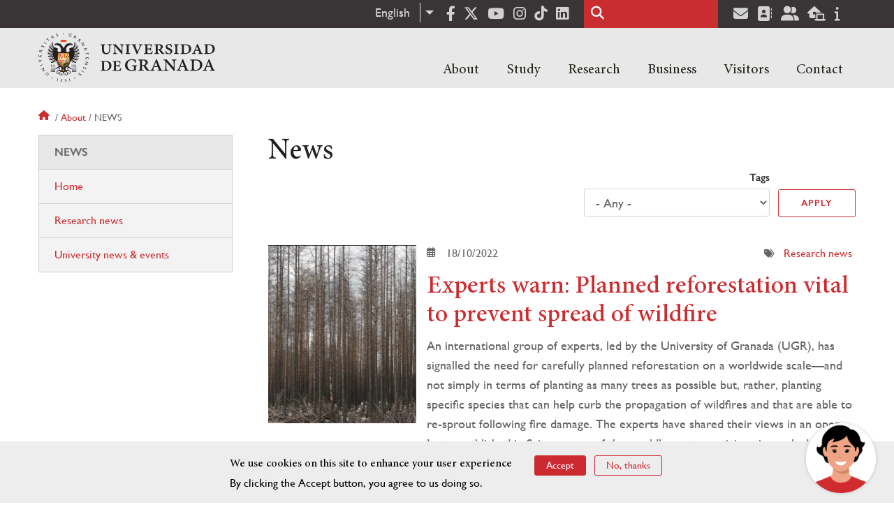

--- FILE ---
content_type: text/html; charset=UTF-8
request_url: https://www.ugr.es/en/about/news/?field_new_tags_target_id=All&page=8
body_size: 15034
content:
<!DOCTYPE html>
<html lang="en" dir="ltr" prefix="content: http://purl.org/rss/1.0/modules/content/  dc: http://purl.org/dc/terms/  foaf: http://xmlns.com/foaf/0.1/  og: http://ogp.me/ns#  rdfs: http://www.w3.org/2000/01/rdf-schema#  schema: http://schema.org/  sioc: http://rdfs.org/sioc/ns#  sioct: http://rdfs.org/sioc/types#  skos: http://www.w3.org/2004/02/skos/core#  xsd: http://www.w3.org/2001/XMLSchema# " class="no-grid">
  <head>
    <meta charset="utf-8" />
<script async src="https://www.googletagmanager.com/gtag/js?id=UA-4060598-1"></script>
<script>window.dataLayer = window.dataLayer || [];function gtag(){dataLayer.push(arguments)};gtag("js", new Date());gtag("set", "developer_id.dMDhkMT", true);gtag("config", "UA-4060598-1", {"groups":"default","anonymize_ip":true,"page_placeholder":"PLACEHOLDER_page_path","allow_ad_personalization_signals":false});gtag("config", "G-1VP321ZLLY", {"groups":"default","page_placeholder":"PLACEHOLDER_page_location","allow_ad_personalization_signals":false});</script>
<script>var _paq = _paq || [];(function(){var u=(("https:" == document.location.protocol) ? "https://analiticasweb.ugr.es/" : "http://analiticasweb.ugr.es/");_paq.push(["setSiteId", "5"]);_paq.push(["setTrackerUrl", u+"matomo.php"]);_paq.push(["setDoNotTrack", 1]);if (!window.matomo_search_results_active) {_paq.push(["trackPageView"]);}_paq.push(["setIgnoreClasses", ["no-tracking","colorbox"]]);_paq.push(["enableLinkTracking"]);var d=document,g=d.createElement("script"),s=d.getElementsByTagName("script")[0];g.type="text/javascript";g.defer=true;g.async=true;g.src=u+"matomo.js";s.parentNode.insertBefore(g,s);})();</script>
<meta name="geo.region" content="ES" />
<meta name="geo.placename" content="Granada, España" />
<meta property="og:site_name" content="Universidad de Granada" />
<meta http-equiv="content-language" content="es" />
<link rel="canonical" href="http://www.ugr.es/en/about/news" />
<meta property="og:type" content="website" />
<meta name="description" content="Fundada en 1531, institución de carácter docente e investigador. Con más de 54000 estudiantes, es primer destino Erasmus y está en posiciones destacadas en rankings como Shanghai" />
<meta property="og:url" content="https://www.ugr.es/en/about/news" />
<meta property="og:title" content="Noticias | Universidad de Granada" />
<meta property="og:image" content="https://www.ugr.es/en/themes/custom/ugr/screenshot.png" />
<meta property="og:image:width" content="400px" />
<meta property="og:image:height" content="400px" />
<meta property="og:image:alt" content="Logo Universidad de Granada (UGR)" />
<meta name="Generator" content="Drupal 8 (https://www.drupal.org)" />
<meta name="MobileOptimized" content="width" />
<meta name="HandheldFriendly" content="true" />
<meta name="viewport" content="width=device-width, initial-scale=1.0" />
<script>window.euCookieComplianceLoadScripts = function(category) {var scriptTag = document.createElement("script");scriptTag.src = "https:\/\/www.google-analytics.com\/analytics.js";document.body.appendChild(scriptTag);}</script>
<style>div#sliding-popup, div#sliding-popup .eu-cookie-withdraw-banner, .eu-cookie-withdraw-tab {background: #BABABA} div#sliding-popup.eu-cookie-withdraw-wrapper { background: transparent; } #sliding-popup h1, #sliding-popup h2, #sliding-popup h3, #sliding-popup p, #sliding-popup label, #sliding-popup div, .eu-cookie-compliance-more-button, .eu-cookie-compliance-secondary-button, .eu-cookie-withdraw-tab { color: #000000;} .eu-cookie-withdraw-tab { border-color: #000000;}</style>
<link rel="shortcut icon" href="/themes/custom/ugr/favicon.ico" type="image/vnd.microsoft.icon" />
<script>window.a2a_config=window.a2a_config||{};a2a_config.callbacks=[];a2a_config.overlays=[];a2a_config.templates={};</script>

    <title>Noticias | Universidad de Granada</title>
    <link rel="stylesheet" media="all" href="/sites/default/files/css/css_2BvQTYfQffFmuBrtS6ELHOqxjRnEnROhlHgYXo182s8.css" />
<link rel="stylesheet" media="all" href="/sites/default/files/css/css_hGxCVkX2vG8y_6l2Eg7OSEi-6mhc7wYeLfS-LzFG_kU.css" />

    <script type="application/json" data-drupal-selector="drupal-settings-json">{"path":{"baseUrl":"\/","scriptPath":null,"pathPrefix":"en\/","currentPath":"universidad\/noticias","currentPathIsAdmin":false,"isFront":false,"currentLanguage":"en","currentQuery":{"field_new_tags_target_id":"All","page":"8"}},"pluralDelimiter":"\u0003","suppressDeprecationErrors":true,"ajaxPageState":{"libraries":"addtoany\/addtoany,classy\/base,classy\/messages,classy\/node,core\/drupal.dropbutton,core\/html5shiv,core\/normalize,core\/picturefill,da_vinci\/global-css,da_vinci\/global-js,dropdown_language\/dropdown-language-selector,espacios\/espacios,eu_cookie_compliance\/eu_cookie_compliance_default,google_analytics\/google_analytics,matomo\/matomo,obfuscate_email\/default,social_media_links\/fontawesome.component,social_media_links\/social_media_links.theme,system\/base,ugr\/global-css,ugr\/global-js,ugr_ckeditor_liststyle\/ugr_ckeditor_list,views\/views.ajax,views\/views.module","theme":"ugr","theme_token":null},"ajaxTrustedUrl":{"\/en\/about\/news":true,"\/en\/search\/node":true},"google_analytics":{"account":{},"trackOutbound":true,"trackMailto":true,"trackTel":true,"trackDownload":true,"trackDownloadExtensions":"7z|aac|arc|arj|asf|asx|avi|bin|csv|doc(x|m)?|dot(x|m)?|exe|flv|gif|gz|gzip|hqx|jar|jpe?g|js|mp(2|3|4|e?g)|mov(ie)?|msi|msp|pdf|phps|png|ppt(x|m)?|pot(x|m)?|pps(x|m)?|ppam|sld(x|m)?|thmx|qtm?|ra(m|r)?|sea|sit|tar|tgz|torrent|txt|wav|wma|wmv|wpd|xls(x|m|b)?|xlt(x|m)|xlam|xml|z|zip"},"matomo":{"disableCookies":false,"trackMailto":true},"views":{"ajax_path":"\/en\/views\/ajax","ajaxViews":{"views_dom_id:3873e0444849b9d9f6b8609db86468f77d586ae13886a1a91d16eb36a4e7c56d":{"view_name":"noticias","view_display_id":"page_1","view_args":"","view_path":"\/universidad\/noticias","view_base_path":"universidad\/noticias","view_dom_id":"3873e0444849b9d9f6b8609db86468f77d586ae13886a1a91d16eb36a4e7c56d","pager_element":0}}},"field_group":{"html_element":{"mode":"teaser","context":"view","settings":{"element":"div","show_label":false,"label_element":"h3","attributes":"","effect":"none","speed":"fast","id":"","classes":"image_left"}}},"eu_cookie_compliance":{"cookie_policy_version":"1.0.0","popup_enabled":true,"popup_agreed_enabled":false,"popup_hide_agreed":false,"popup_clicking_confirmation":false,"popup_scrolling_confirmation":false,"popup_html_info":"\u003Cdiv role=\u0022alertdialog\u0022 aria-labelledby=\u0022popup-text\u0022  class=\u0022eu-cookie-compliance-banner eu-cookie-compliance-banner-info eu-cookie-compliance-banner--opt-in\u0022\u003E\n  \u003Cdiv class=\u0022popup-content info eu-cookie-compliance-content\u0022\u003E\n    \u003Cdiv id=\u0022popup-text\u0022 class=\u0022eu-cookie-compliance-message\u0022\u003E\n      \u003Ch2\u003EWe use cookies on this site to enhance your user experience\u003C\/h2\u003E\n\u003Cp\u003EBy clicking the Accept button, you agree to us doing so.\u003C\/p\u003E\n\n          \u003C\/div\u003E\n\n    \n    \u003Cdiv id=\u0022popup-buttons\u0022 class=\u0022eu-cookie-compliance-buttons\u0022\u003E\n      \u003Cbutton type=\u0022button\u0022 class=\u0022agree-button eu-cookie-compliance-secondary-button\u0022\u003EAccept\u003C\/button\u003E\n              \u003Cbutton type=\u0022button\u0022 class=\u0022decline-button eu-cookie-compliance-default-button\u0022\u003ENo, thanks\u003C\/button\u003E\n          \u003C\/div\u003E\n  \u003C\/div\u003E\n\u003C\/div\u003E","use_mobile_message":false,"mobile_popup_html_info":"\u003Cdiv role=\u0022alertdialog\u0022 aria-labelledby=\u0022popup-text\u0022  class=\u0022eu-cookie-compliance-banner eu-cookie-compliance-banner-info eu-cookie-compliance-banner--opt-in\u0022\u003E\n  \u003Cdiv class=\u0022popup-content info eu-cookie-compliance-content\u0022\u003E\n    \u003Cdiv id=\u0022popup-text\u0022 class=\u0022eu-cookie-compliance-message\u0022\u003E\n      \u003Ch2\u003EWe use cookies on this site to enhance your user experience\u003C\/h2\u003E\n\u003Cp\u003EBy tapping the Accept button, you agree to us doing so.\u003C\/p\u003E\n\n          \u003C\/div\u003E\n\n    \n    \u003Cdiv id=\u0022popup-buttons\u0022 class=\u0022eu-cookie-compliance-buttons\u0022\u003E\n      \u003Cbutton type=\u0022button\u0022 class=\u0022agree-button eu-cookie-compliance-secondary-button\u0022\u003EAccept\u003C\/button\u003E\n              \u003Cbutton type=\u0022button\u0022 class=\u0022decline-button eu-cookie-compliance-default-button\u0022\u003ENo, thanks\u003C\/button\u003E\n          \u003C\/div\u003E\n  \u003C\/div\u003E\n\u003C\/div\u003E","mobile_breakpoint":768,"popup_html_agreed":false,"popup_use_bare_css":false,"popup_height":"auto","popup_width":"100%","popup_delay":1000,"popup_link":"\/en","popup_link_new_window":true,"popup_position":false,"fixed_top_position":true,"popup_language":"en","store_consent":false,"better_support_for_screen_readers":false,"cookie_name":"","reload_page":false,"domain":"","domain_all_sites":false,"popup_eu_only_js":false,"cookie_lifetime":100,"cookie_session":0,"set_cookie_session_zero_on_disagree":0,"disagree_do_not_show_popup":false,"method":"opt_in","automatic_cookies_removal":false,"allowed_cookies":"","withdraw_markup":"\u003Cbutton type=\u0022button\u0022 class=\u0022eu-cookie-withdraw-tab\u0022\u003EPrivacy settings\u003C\/button\u003E\n\u003Cdiv role=\u0022alertdialog\u0022 aria-labelledby=\u0022popup-text\u0022 class=\u0022eu-cookie-withdraw-banner\u0022\u003E\n  \u003Cdiv class=\u0022popup-content info eu-cookie-compliance-content\u0022\u003E\n    \u003Cdiv id=\u0022popup-text\u0022 class=\u0022eu-cookie-compliance-message\u0022\u003E\n      \u003Ch2\u003EWe use cookies on this site to enhance your user experience\u003C\/h2\u003E\n\u003Cp\u003EYou have given your consent for us to set cookies.\u003C\/p\u003E\n\n    \u003C\/div\u003E\n    \u003Cdiv id=\u0022popup-buttons\u0022 class=\u0022eu-cookie-compliance-buttons\u0022\u003E\n      \u003Cbutton type=\u0022button\u0022 class=\u0022eu-cookie-withdraw-button\u0022\u003EWithdraw consent\u003C\/button\u003E\n    \u003C\/div\u003E\n  \u003C\/div\u003E\n\u003C\/div\u003E","withdraw_enabled":false,"reload_options":null,"reload_routes_list":"","withdraw_button_on_info_popup":false,"cookie_categories":[],"cookie_categories_details":[],"enable_save_preferences_button":true,"containing_element":"body","settings_tab_enabled":false},"user":{"uid":0,"permissionsHash":"157ea2df7e5b73016a00c0095ecb34fb827b4eecfcdbe8abdc930091b2ed59a0"}}</script>

<!--[if lte IE 8]>
<script src="/sites/default/files/js/js_VtafjXmRvoUgAzqzYTA3Wrjkx9wcWhjP0G4ZnnqRamA.js"></script>
<![endif]-->
<script src="/core/assets/vendor/modernizr/modernizr.min.js?v=3.3.1"></script>
<script src="/sites/default/files/js/js_HylrzKGp2yvc3N_XhkSm-BVzu6WeZNU5wqhn842Ie7k.js"></script>

    <link rel="apple-touch-icon" sizes="180x180" href="/themes/custom/ugr/icon/apple-touch-icon.png">
    <link rel="icon" type="image/png" sizes="32x32" href="/themes/custom/ugr/icon/favicon-32x32.png">
    <link rel="icon" type="image/png" sizes="16x16" href="/themes/custom/ugr/icon/favicon-16x16.png">
    <link rel="manifest" href="/themes/custom/ugr/icon/site.webmanifest">
    <link rel="mask-icon" href="/themes/custom/ugr/icon/safari-pinned-tab.svg" color="#5bbad5">
    <meta name="msapplication-config" content="themes/custom/ugr/icon/browserconfig.xml" />
    <meta name="msapplication-TileColor" content="#ffffff">
    <meta name="theme-color" content="#ffffff">


      <script> !(function(b, o, t) { ((o = b.createElement('script')).src =
  'https://chat.1millionbot.com/app.js'), (o.charset = 'UTF-8'), (o.async
  = !0), (o.onload = function() { $omb.init({ key:
  '62c53a978a2ea8f366347672' }); }), (t = b.getElementsByTagName( 'script'
  )[0]).parentNode.insertBefore(o, t)})(document); </script>

  </head>
  <body class="layout-one-sidebar layout-sidebar-first page-node-noticias path-universidad">
    <a href="#main-content" class="visually-hidden focusable skip-link">
      Skip to main content
    </a>
    
      <div class="dialog-off-canvas-main-canvas" data-off-canvas-main-canvas>
    <div class="layout-container">

  <header role="banner" aria-label="Site header">
          <div class="top-bar">
          <div class="region region-top-bar">
    <div id="block-dropdownlanguage" class="block block-dropdown-language block-dropdown-languagelanguage-interface">
  
    
      <fieldset class="js-form-item form-item js-form-wrapper form-wrapper">
      <legend>
    <span class="fieldset-legend">Switch Language</span>
  </legend>
  <div class="fieldset-wrapper">
              <div class="dropbutton-wrapper"><div class="dropbutton-widget"><ul class="dropdown-language-item dropbutton"><li class="en"><span class="language-link active-language" lang="en" hreflang="en">English</span></li><li class="es"><a href="/universidad/noticias?field_new_tags_target_id=All&amp;page=8" class="language-link" lang="es" hreflang="es">Español</a></li></ul></div></div>
          </div>
</fieldset>

  </div>
<div id="block-socialmedialinks" class="block-social-media-links block block-social-media-links-block">
  
    
      

<ul class="social-media-links--platforms platforms inline horizontal">
      <li>
      <a href="https://www.facebook.com/universidadgranada/"  target="_blank" aria-label="Facebook" title="Facebook" >
        <span class='fab fa-facebook-f fa-2x'></span> Facebook
      </a>
    </li>
      <li>
      <a href="https://www.twitter.com/CanalUGR"  target="_blank" aria-label="Twitter" title="Twitter" >
        <span class='fab fa-x-twitter fa-2x'></span> Twitter
      </a>
    </li>
      <li>
      <a href="https://www.youtube.com/user/UGRmedios"  target="_blank" aria-label="Youtube" title="Youtube" >
        <span class='fab fa-youtube fa-2x'></span> Youtube
      </a>
    </li>
      <li>
      <a href="https://www.instagram.com/canalugr/"  target="_blank" aria-label="Síguenos en instagram" title="Síguenos en instagram" >
        <span class='fab fa-instagram fa-2x'></span> Instagram
      </a>
    </li>
      <li>
      <a href="https://www.tiktok.com/@universidaddegranada"  target="_blank" aria-label="TikTok" title="TikTok" >
        <span class='fab fa-tiktok fa-2x'></span> TikTok
      </a>
    </li>
      <li>
      <a href="https://www.linkedin.com/school/university-of-granada/"  target="_blank" aria-label="LinkedIn" title="LinkedIn" >
        <span class='fab fa-linkedin fa-2x'></span> LinkedIn
      </a>
    </li>
  </ul>

  </div>
<div class="search-block-form block block-search container-inline" data-drupal-selector="search-block-form" id="block-ugr-search" role="search">
  
    
      <form action="/en/search/node" method="get" id="search-block-form" accept-charset="UTF-8">
  <div class="js-form-item form-item js-form-type-search form-type-search js-form-item-keys form-item-keys form-no-label">
      <label for="edit-keys" class="visually-hidden">Search</label>
        <input title="Enter the terms you wish to search for." data-drupal-selector="edit-keys" type="search" id="edit-keys" name="keys" value="" size="15" maxlength="128" class="form-search" />

        </div>
<div data-drupal-selector="edit-actions" class="form-actions js-form-wrapper form-wrapper" id="edit-actions"><input class="search-form__submit button js-form-submit form-submit" data-drupal-selector="edit-submit" type="submit" id="edit-submit" value="Search" />
</div>

</form>

  </div>
<div id="block-socialmedialinks-2" class="block-social-media-links block block-social-media-links-block">
  
    
      

<ul class="social-media-links--platforms platforms inline horizontal">
      <li>
      <a href="https://www.ugr.es/servicios/correo-electronico"  target="_blank" aria-label="Correo institucional" title="Correo institucional" >
        <span class='fa fa-envelope fa-2x'></span> E-Mail - UGR
      </a>
    </li>
      <li>
      <a href="https://directorio.ugr.es"  target="_blank" aria-label="Directorio" title="Directorio" >
        <span class='fa fa-address-book fa-2x'></span> Directorio UGR
      </a>
    </li>
      <li>
      <a href="https://oficinavirtual.ugr.es/ai/"  target="_blank" aria-label="Oficina Virtual / Acceso Identificado" title="Oficina Virtual / Acceso Identificado" >
        <span class='fa fa-user-friends fa-2x'></span> Acceso identificado
      </a>
    </li>
      <li>
      <a href="https://sede.ugr.es/"  target="_blank" aria-label="Sede electrónica" title="Sede electrónica" >
        <span class='fa fa-laptop-house fa-2x'></span> Sede UGR
      </a>
    </li>
      <li>
      <a href="https://www.ugr.es/info"  target="_blank" aria-label="Portal de atención al usuario infoUGR" title="Portal de atención al usuario infoUGR" >
        <span class='fa fa-info fa-2x'></span> Info UGR
      </a>
    </li>
  </ul>

  </div>

  </div>

      </div>
        <div class="site-header">      
                <div class="region region-secondary-menu">
    
<nav role="navigation" aria-labelledby="block-menuprincipalsitio-menu" id="block-menuprincipalsitio" class="block block-menu navigation menu--main-menu---site">
            
  <label class="visually-hidden" id="block-menuprincipalsitio-menu">Menú Principal Sitio</label>
  

        

              <ul class="clearfix menu">
                    <li class="menu-item menu-item--expanded">
        
                <a href="/en"  aria-expanded="false" aria-haspopup="true"  >About</a>
      
                  
              <ul class="menu">
                    <li class="menu-item">
        
                <a href="https://www.ugr.es/en/about/organization/rector" >Organization</a>
      
              </li>
                <li class="menu-item">
        
                <a href="/en/about/history" >History</a>
      
              </li>
                <li class="menu-item">
        
                <a href="/en/about/facts-figures" >Facts & figures</a>
      
              </li>
                <li class="menu-item">
        
                <a href="/en/contact/contact-us/social-media" >Social media</a>
      
              </li>
                <li class="menu-item">
        
                <a href="/en/about/news" >News</a>
      
              </li>
        </ul>
  
              </li>
                <li class="menu-item menu-item--expanded">
        
                <a href="/en"  aria-expanded="false" aria-haspopup="true"  >Study</a>
      
                  
              <ul class="menu">
                    <li class="menu-item">
        
                <a href="https://www.ugr.es/en/study/undergraduate/why-the-ugr" >Undergraduate</a>
      
              </li>
                <li class="menu-item">
        
                <a href="/en/study/masters-degrees" >Master's degrees</a>
      
              </li>
                <li class="menu-item">
        
                <a href="/en/study/doctoral-programmes" >Doctoral programmes</a>
      
              </li>
                <li class="menu-item">
        
                <a href="/en/study/career-support-employment" >Career support</a>
      
              </li>
                <li class="menu-item">
        
                <a href="/en/study/language-courses" >Language courses</a>
      
              </li>
                <li class="menu-item">
        
                <a href="/en/study/mobility-exchange-students" >Mobility and exchange students</a>
      
              </li>
                <li class="menu-item">
        
                <a href="/en/study/short-courses" >Short courses</a>
      
              </li>
                <li class="menu-item">
        
                <a href="/en/study/services" >A-Z of services</a>
      
              </li>
                <li class="menu-item">
        
                <a href="/en/study/living-in-granada" >Accommodation and living in Granada</a>
      
              </li>
        </ul>
  
              </li>
                <li class="menu-item menu-item--expanded">
        
                <a href="/en"  aria-expanded="false" aria-haspopup="true"  >Research</a>
      
                  
              <ul class="menu">
                    <li class="menu-item">
        
                <a href="/en/research/research-at-ugr" >Research at the UGR</a>
      
              </li>
                <li class="menu-item">
        
                <a href="/en/research/knowledge-transfer" >Knowledge Transfer</a>
      
              </li>
                <li class="menu-item">
        
                <a href="/en/research/institutes-and-centres" >Institutes & Centres</a>
      
              </li>
                <li class="menu-item">
        
                <a href="/en/research/impact" >Impact</a>
      
              </li>
                <li class="menu-item">
        
                <a href="/en/research/support-our-research" >Support our research</a>
      
              </li>
        </ul>
  
              </li>
                <li class="menu-item menu-item--expanded">
        
                <a href="/en"  aria-expanded="false" aria-haspopup="true"  >Business</a>
      
                  
              <ul class="menu">
                    <li class="menu-item">
        
                <a href="https://www.ugr.es/en/business/collaborate-with-us" >Collaborate with us</a>
      
              </li>
                <li class="menu-item">
        
                <a href="https://www.ugr.es/en/business/enterprise-innovation" >Enterprise & innovation</a>
      
              </li>
                <li class="menu-item">
        
                <a href="/en/node/13598" >Spin-offs</a>
      
              </li>
        </ul>
  
              </li>
                <li class="menu-item menu-item--expanded">
        
                <a href="/en"  aria-expanded="false" aria-haspopup="true"  >Visitors</a>
      
                  
              <ul class="menu">
                    <li class="menu-item">
        
                <a href="https://www.ugr.es/en/visitors/explore-the-city" >Explore the city</a>
      
              </li>
                <li class="menu-item">
        
                <a href="/en/visitors/events" >Events</a>
      
              </li>
                <li class="menu-item">
        
                <a href="/en/visitors/accommodation" >Accommodation</a>
      
              </li>
        </ul>
  
              </li>
                <li class="menu-item menu-item--expanded">
        
                <a href="/en"  aria-expanded="false" aria-haspopup="true"  >Contact</a>
      
                  
              <ul class="menu">
                    <li class="menu-item">
        
                <a href="/en/contact/contact-us" >Contact Us</a>
      
              </li>
                <li class="menu-item">
        
                <a href="/en/contact/campus-maps" >Campus maps</a>
      
              </li>
                <li class="menu-item">
        
                <a href="/en/contact/search-staff-entities" >Search for staff/entities</a>
      
              </li>
        </ul>
  
              </li>
        </ul>
  


  </nav>

  </div>

              <div class="region region-header">
    <div id="block-subsite-branding" class="clearfix block block-system block-system-branding-block">
  
    
     
    <div class="site-name">
                                    <a href="/en" title="Home" class="site-logo logoSVG">
                    <img src="/themes/custom/ugr/ugr-horizontal-color.svg" alt="Universidad de Granada"/>
                </a> 
                        </div>  

    
    
</div>
<div id="block-dropdownlanguage-3" class="block block-dropdown-language block-dropdown-languagelanguage-interface">
  
    
      <fieldset class="js-form-item form-item js-form-wrapper form-wrapper">
      <legend>
    <span class="fieldset-legend">Switch Language</span>
  </legend>
  <div class="fieldset-wrapper">
              <div class="dropbutton-wrapper"><div class="dropbutton-widget"><ul class="dropdown-language-item dropbutton"><li class="en"><span class="language-link active-language" lang="en" hreflang="en">English</span></li><li class="es"><a href="/universidad/noticias?field_new_tags_target_id=All&amp;page=8" class="language-link" lang="es" hreflang="es">Español</a></li></ul></div></div>
          </div>
</fieldset>

  </div>
<div id="block-globalsearchicon" class="block block-block-content block-block-content60a7a0d0-ec9e-4546-9198-86c762bd3510">
  
    
      
            <div class="clearfix text-formatted field field--name-body field--type-text-with-summary field--label-hidden field__item"><span class="search-icon"></span></div>
      
  </div>
<div id="block-globalburgermenu" class="block block-block-content block-block-content81103a58-c824-4358-8ed5-4760d037f6bb">
  
    
      
            <div class="clearfix text-formatted field field--name-body field--type-text-with-summary field--label-hidden field__item"><span class="burger-icon"></span></div>
      
  </div>

  </div>

    </div>    
            <div class="region region-searcher">
    <div class="search-block-form block block-search container-inline" data-drupal-selector="search-block-form" id="block-formulariodebusqueda" role="search">
  
    
      <form action="/en/search/node" method="get" id="search-block-form" accept-charset="UTF-8">
  <div class="js-form-item form-item js-form-type-search form-type-search js-form-item-keys form-item-keys form-no-label">
      <label for="edit-keys" class="visually-hidden">Search</label>
        <input title="Enter the terms you wish to search for." data-drupal-selector="edit-keys" type="search" id="edit-keys" name="keys" value="" size="15" maxlength="128" class="form-search" />

        </div>
<div data-drupal-selector="edit-actions" class="form-actions js-form-wrapper form-wrapper" id="edit-actions"><input class="search-form__submit button js-form-submit form-submit" data-drupal-selector="edit-submit" type="submit" id="edit-submit" value="Search" />
</div>

</form>

  </div>

  </div>

      </header>
  
        <div class="region region-highlighted">
    <div data-drupal-messages-fallback class="hidden"></div>

  </div>

  
  
        <div class="region region-breadcrumb">
    <div id="block-ugr-breadcrumbs" class="block block-system block-system-breadcrumb-block">
  
    
        <nav class="breadcrumb" role="navigation" aria-labelledby="system-breadcrumb">
    <label id="system-breadcrumb" class="visually-hidden">Breadcrumb</label>
    <ol>
          <li>
                  <a href="/en">Home</a>
              </li>
          <li>
                  <a href="/en/about">About</a>
              </li>
          <li>
                  News
              </li>
        </ol>
  </nav>

  </div>

  </div>

  
  
  

  <main role="main">
    <a id="main-content" tabindex="-1"></a>
    <div class="layout-content">
        <div class="region region-content">
    <div id="block-ugr-page-title" class="block block-core block-page-title-block">
  
    
      
  <h1 class="page-title">News</h1>


  </div>
<div id="block-ugr-content" class="block block-system block-system-main-block">
  
    
      <div class="views-element-container"><div class="path-noticias view view-noticias view-id-noticias view-display-id-page_1 js-view-dom-id-3873e0444849b9d9f6b8609db86468f77d586ae13886a1a91d16eb36a4e7c56d">
  
    
        <div class="view-filters">
      <form class="views-exposed-form" data-drupal-selector="views-exposed-form-noticias-page-1" action="/en/about/news" method="get" id="views-exposed-form-noticias-page-1" accept-charset="UTF-8">
  <div class="form--inline clearfix">
  <div class="js-form-item form-item js-form-type-select form-type-select js-form-item-field-new-tags-target-id form-item-field-new-tags-target-id">
      <label for="edit-field-new-tags-target-id">Tags</label>
        <select data-drupal-selector="edit-field-new-tags-target-id" id="edit-field-new-tags-target-id" name="field_new_tags_target_id" class="form-select"><option value="All" selected="selected">- Any -</option><option value="64">News Home</option><option value="7">Now</option><option value="8">Research news</option><option value="10">University news &amp; events</option></select>
        </div>
<div data-drupal-selector="edit-actions" class="form-actions js-form-wrapper form-wrapper" id="edit-actions"><input data-drupal-selector="edit-submit-noticias" type="submit" id="edit-submit-noticias" value="Apply" class="button js-form-submit form-submit" />
</div>

</div>

</form>

    </div>
    
      <div class="view-content">
          <div class="card news-wrapper views-row">



<article data-history-node-id="35249" role="article" about="/en/about/news/experts-warn-planned-reforestation-vital-prevent-spread-wildfire" class="hide_created_date node node--type-new node--promoted node--view-mode-teaser">
    <div class="node__content">
        
<div  class="image_left">
      
            <div class="field field--name-field-image-crop field--type-image field--label-hidden field__item">    <picture>
                  <source srcset="/sites/default/files/styles/home_noticia_1dpr_0_479_/public/imagenes/noticias/portada/2022-12/bosque.webp?itok=-ZIo_Prg 1x, /sites/default/files/styles/home_noticia_2dpr_0_479_/public/imagenes/noticias/portada/2022-12/bosque.webp?itok=BuH8SK22 2x" media="(max-width: 479px)" type="image/webp"/>
              <source srcset="/sites/default/files/styles/home_noticia_1dpr_480_895_/public/imagenes/noticias/portada/2022-12/bosque.webp?itok=OpeqYZ35 1x, /sites/default/files/styles/home_noticia_2dpr_480_895_/public/imagenes/noticias/portada/2022-12/bosque.webp?itok=XoaYgN5g 2x" media="(max-width: 895px)" type="image/webp"/>
              <source srcset="/sites/default/files/styles/home_noticia_1dpr_896_/public/imagenes/noticias/portada/2022-12/bosque.webp?itok=aFo7_Ezi 1x, /sites/default/files/styles/home_noticia_2dpr_896_/public/imagenes/noticias/portada/2022-12/bosque.webp?itok=L8iC6rOg 2x" media="(min-width: 895px)" type="image/webp"/>
              <source srcset="/sites/default/files/styles/home_noticia_1dpr_0_479_/public/imagenes/noticias/portada/2022-12/bosque.png?itok=-ZIo_Prg 1x, /sites/default/files/styles/home_noticia_2dpr_0_479_/public/imagenes/noticias/portada/2022-12/bosque.png?itok=BuH8SK22 2x" media="(max-width: 479px)" type="image/png"/>
              <source srcset="/sites/default/files/styles/home_noticia_1dpr_480_895_/public/imagenes/noticias/portada/2022-12/bosque.png?itok=OpeqYZ35 1x, /sites/default/files/styles/home_noticia_2dpr_480_895_/public/imagenes/noticias/portada/2022-12/bosque.png?itok=XoaYgN5g 2x" media="(max-width: 895px)" type="image/png"/>
              <source srcset="/sites/default/files/styles/home_noticia_1dpr_896_/public/imagenes/noticias/portada/2022-12/bosque.png?itok=aFo7_Ezi 1x, /sites/default/files/styles/home_noticia_2dpr_896_/public/imagenes/noticias/portada/2022-12/bosque.png?itok=L8iC6rOg 2x" media="(min-width: 895px)" type="image/png"/>
                  <img src="/sites/default/files/imagenes/noticias/portada/2022-12/bosque.png" alt="Forest affected by a megafire in Sweden in 2014. Planting conifers at a high density over large areas increases the risk of fire propagation" typeof="foaf:Image" />

  </picture>

</div>
      
  </div>


       

        <div class="fechas create">
            <span class="field field--name-created field--type-created field--label-hidden">Tue, 12/20/2022 - 12:29</span>

        </div>
        
<div  class="fechas">
      
            <div class="field field--name-field-mostrar-evento field--type-boolean field--label-hidden field__item">0</div>
      
            <div class="field field--name-field-fecha-inicio-evento field--type-datetime field--label-hidden field__item"><time datetime="2022-12-20T10:43:09Z" class="oculto datetime"></time>
</div>
      
            <div class="field field--name-field-fecha-finalizacion field--type-datetime field--label-hidden field__item"><time datetime="2022-12-21T10:43:09Z" class="oculto datetime"></time>
</div>
      
            <div class="field field--name-field-date field--type-datetime field--label-hidden field__item">18/10/2022</div>
      
  </div>

        
        
      <div class="field field--name-field-new-tags field--type-entity-reference field--label-hidden field__items">
              <div class="field__item"><a href="/en/about/news/research-news" hreflang="en">Research news</a></div>
          </div>
  

        
                    <h2>
                <a href="/en/about/news/experts-warn-planned-reforestation-vital-prevent-spread-wildfire" rel="bookmark"><span class="field field--name-title field--type-string field--label-hidden">Experts warn: Planned reforestation vital to prevent spread of wildfire</span>
</a>
            </h2>
           
                

                                                        
              <div class="field field--name-field-resumen field--type-string-long field--label-hidden field__item">
        <p>
                      An international group of experts, led by the University of Granada (UGR), has signalled the need for carefully planned reforestation on a worldwide scale—and not simply in terms of planting as many trees as possible but, rather, planting specific species that can help curb the propagation of wildfires and that are able to re-sprout following fire damage. The experts have shared their views in an open Letter published in Science, one of the world’s most prestigious journals dealing with scientific matters.
                  </p>
        </div>
      
                                                                 
    </div>
</article></div>
    <div class="card news-wrapper views-row">



<article data-history-node-id="34453" role="article" about="/en/about/news/accessibility-ugres-gets-score-931-out-10-ranking-accessibility" class="hide_created_date node node--type-new node--promoted node--view-mode-teaser">
    <div class="node__content">
        
<div  class="image_left">
      
            <div class="field field--name-field-imagen-galeria field--type-entity-reference field--label-hidden field__item"><article class="media media-galeria-noticias view-mode-default media--type- media--unpublished">
  
      
            <div class="field field--name-field-imagen-noticias field--type-image field--label-hidden field__item">    <picture>
                  <source srcset="/sites/default/files/styles/home_noticia_1dpr_0_479_/public/gallery/noticias/patio-hospital-real-cipreses_noticia.webp?itok=HNpLkb9O 1x, /sites/default/files/styles/home_noticia_2dpr_0_479_/public/gallery/noticias/patio-hospital-real-cipreses_noticia.webp?itok=6wke48Ai 2x" media="(max-width: 479px)" type="image/webp"/>
              <source srcset="/sites/default/files/styles/home_noticia_1dpr_480_895_/public/gallery/noticias/patio-hospital-real-cipreses_noticia.webp?itok=UDhEzilh 1x, /sites/default/files/styles/home_noticia_2dpr_480_895_/public/gallery/noticias/patio-hospital-real-cipreses_noticia.webp?itok=UCb1zJlO 2x" media="(max-width: 895px)" type="image/webp"/>
              <source srcset="/sites/default/files/styles/home_noticia_1dpr_896_/public/gallery/noticias/patio-hospital-real-cipreses_noticia.webp?itok=aQyOzz4H 1x, /sites/default/files/styles/home_noticia_2dpr_896_/public/gallery/noticias/patio-hospital-real-cipreses_noticia.webp?itok=-qmokphP 2x" media="(min-width: 895px)" type="image/webp"/>
              <source srcset="/sites/default/files/styles/home_noticia_1dpr_0_479_/public/gallery/noticias/patio-hospital-real-cipreses_noticia.jpg?itok=HNpLkb9O 1x, /sites/default/files/styles/home_noticia_2dpr_0_479_/public/gallery/noticias/patio-hospital-real-cipreses_noticia.jpg?itok=6wke48Ai 2x" media="(max-width: 479px)" type="image/jpeg"/>
              <source srcset="/sites/default/files/styles/home_noticia_1dpr_480_895_/public/gallery/noticias/patio-hospital-real-cipreses_noticia.jpg?itok=UDhEzilh 1x, /sites/default/files/styles/home_noticia_2dpr_480_895_/public/gallery/noticias/patio-hospital-real-cipreses_noticia.jpg?itok=UCb1zJlO 2x" media="(max-width: 895px)" type="image/jpeg"/>
              <source srcset="/sites/default/files/styles/home_noticia_1dpr_896_/public/gallery/noticias/patio-hospital-real-cipreses_noticia.jpg?itok=aQyOzz4H 1x, /sites/default/files/styles/home_noticia_2dpr_896_/public/gallery/noticias/patio-hospital-real-cipreses_noticia.jpg?itok=-qmokphP 2x" media="(min-width: 895px)" type="image/jpeg"/>
                  <img src="/sites/default/files/gallery/noticias/patio-hospital-real-cipreses_noticia.jpg" alt="Patio del Hospital Real con Cipreses" typeof="foaf:Image" />

  </picture>

</div>
      
  </article>
</div>
      
  </div>


       

        <div class="fechas create">
            <span class="field field--name-created field--type-created field--label-hidden">Tue, 10/11/2022 - 23:28</span>

        </div>
        
<div  class="fechas">
      
            <div class="field field--name-field-mostrar-evento field--type-boolean field--label-hidden field__item">0</div>
      
            <div class="field field--name-field-fecha-inicio-evento field--type-datetime field--label-hidden field__item"><time datetime="2022-10-05T08:41:45Z" class="oculto datetime"></time>
</div>
      
            <div class="field field--name-field-fecha-finalizacion field--type-datetime field--label-hidden field__item"><time datetime="2022-10-06T08:41:45Z" class="oculto datetime"></time>
</div>
      
            <div class="field field--name-field-date field--type-datetime field--label-hidden field__item">29/09/2022</div>
      
  </div>

        
        

        
                    <h2>
                <a href="/en/about/news/accessibility-ugres-gets-score-931-out-10-ranking-accessibility" rel="bookmark"><span class="field field--name-title field--type-string field--label-hidden">The accessibility of ugr.es gets a score of 9.31 out of 10 in the ranking of accessibility of university websites</span>
</a>
            </h2>
           
                

                                                        
              <div class="field field--name-field-resumen field--type-string-long field--label-hidden field__item">
        <p>
                      The main website of the University of Granada is, in terms of web accessibility, among the best both at university level and in the governmental sphere in general. According to the estimation made by the Web Accessibility Observatory.
                  </p>
        </div>
      
                                                                 
    </div>
</article></div>
    <div class="card news-wrapper views-row">



<article data-history-node-id="32023" role="article" about="/en/about/news/what-do-if-you-have-exams-may-have-covid-19" class="hide_created_date node node--type-new node--promoted node--view-mode-teaser">
    <div class="node__content">
        
<div  class="image_left">
      
            <div class="field field--name-field-imagen-galeria field--type-entity-reference field--label-hidden field__item"><article class="media media-galeria-noticias view-mode-default media--type- media--unpublished">
  
      
            <div class="field field--name-field-imagen-noticias field--type-image field--label-hidden field__item">    <picture>
                  <source srcset="/sites/default/files/styles/home_noticia_1dpr_0_479_/public/gallery/noticias/estudiantes-examen-2_noticia.webp?itok=pzSsRyI1 1x, /sites/default/files/styles/home_noticia_2dpr_0_479_/public/gallery/noticias/estudiantes-examen-2_noticia.webp?itok=oqh_35er 2x" media="(max-width: 479px)" type="image/webp"/>
              <source srcset="/sites/default/files/styles/home_noticia_1dpr_480_895_/public/gallery/noticias/estudiantes-examen-2_noticia.webp?itok=vSbkhwX9 1x, /sites/default/files/styles/home_noticia_2dpr_480_895_/public/gallery/noticias/estudiantes-examen-2_noticia.webp?itok=ADmCoEMd 2x" media="(max-width: 895px)" type="image/webp"/>
              <source srcset="/sites/default/files/styles/home_noticia_1dpr_896_/public/gallery/noticias/estudiantes-examen-2_noticia.webp?itok=CF0Qx2gQ 1x, /sites/default/files/styles/home_noticia_2dpr_896_/public/gallery/noticias/estudiantes-examen-2_noticia.webp?itok=ffTgYFIP 2x" media="(min-width: 895px)" type="image/webp"/>
              <source srcset="/sites/default/files/styles/home_noticia_1dpr_0_479_/public/gallery/noticias/estudiantes-examen-2_noticia.jpg?itok=pzSsRyI1 1x, /sites/default/files/styles/home_noticia_2dpr_0_479_/public/gallery/noticias/estudiantes-examen-2_noticia.jpg?itok=oqh_35er 2x" media="(max-width: 479px)" type="image/jpeg"/>
              <source srcset="/sites/default/files/styles/home_noticia_1dpr_480_895_/public/gallery/noticias/estudiantes-examen-2_noticia.jpg?itok=vSbkhwX9 1x, /sites/default/files/styles/home_noticia_2dpr_480_895_/public/gallery/noticias/estudiantes-examen-2_noticia.jpg?itok=ADmCoEMd 2x" media="(max-width: 895px)" type="image/jpeg"/>
              <source srcset="/sites/default/files/styles/home_noticia_1dpr_896_/public/gallery/noticias/estudiantes-examen-2_noticia.jpg?itok=CF0Qx2gQ 1x, /sites/default/files/styles/home_noticia_2dpr_896_/public/gallery/noticias/estudiantes-examen-2_noticia.jpg?itok=ffTgYFIP 2x" media="(min-width: 895px)" type="image/jpeg"/>
                  <img src="/sites/default/files/gallery/noticias/estudiantes-examen-2_noticia.jpg" alt="Varios estudiantes realizan un examen de manera individual sentados en sus respectivos pupitres" typeof="foaf:Image" />

  </picture>

</div>
      
  </article>
</div>
      
  </div>


       

        <div class="fechas create">
            <span class="field field--name-created field--type-created field--label-hidden">Fri, 01/14/2022 - 09:25</span>

        </div>
        
<div  class="fechas">
      
            <div class="field field--name-field-mostrar-evento field--type-boolean field--label-hidden field__item">0</div>
      
            <div class="field field--name-field-fecha-inicio-evento field--type-datetime field--label-hidden field__item"><time datetime="2022-01-14T08:24:14Z" class="oculto datetime"></time>
</div>
      
            <div class="field field--name-field-fecha-finalizacion field--type-datetime field--label-hidden field__item"><time datetime="2022-01-15T08:24:14Z" class="oculto datetime"></time>
</div>
      
            <div class="field field--name-field-date field--type-datetime field--label-hidden field__item">14/01/2022</div>
      
  </div>

        
        
      <div class="field field--name-field-new-tags field--type-entity-reference field--label-hidden field__items">
              <div class="field__item"><a href="/en/about/news/university-news-events" hreflang="en">University news &amp; events</a></div>
          </div>
  

        
                    <h2>
                <a href="/en/about/news/what-do-if-you-have-exams-may-have-covid-19" rel="bookmark"><span class="field field--name-title field--type-string field--label-hidden">What to do if you have exams but may have Covid-19</span>
</a>
            </h2>
           
                

                                                        
              <div class="field field--name-field-resumen field--type-string-long field--label-hidden field__item">
        <p>
                      What should you do if you have exams but know or suspect that you have Covid-19? Here we provide a summary of the steps to follow.
                  </p>
        </div>
      
                                                                 
    </div>
</article></div>
    <div class="card news-wrapper views-row">



<article data-history-node-id="32025" role="article" about="/en/about/news/instructions-evaluation-covid-19-issues-during-final-assessment-exer" class="hide_created_date node node--type-new node--promoted node--view-mode-teaser">
    <div class="node__content">
        
<div  class="image_left">
      
            <div class="field field--name-field-imagen-galeria field--type-entity-reference field--label-hidden field__item"><article class="media media-galeria-noticias view-mode-default media--type- media--unpublished">
  
      
            <div class="field field--name-field-imagen-noticias field--type-image field--label-hidden field__item">    <picture>
                  <source srcset="/sites/default/files/styles/home_noticia_1dpr_0_479_/public/gallery/noticias/test-relleno_noticia.webp?itok=zk601EPM 1x, /sites/default/files/styles/home_noticia_2dpr_0_479_/public/gallery/noticias/test-relleno_noticia.webp?itok=RrG2HBHO 2x" media="(max-width: 479px)" type="image/webp"/>
              <source srcset="/sites/default/files/styles/home_noticia_1dpr_480_895_/public/gallery/noticias/test-relleno_noticia.webp?itok=b39lFlQP 1x, /sites/default/files/styles/home_noticia_2dpr_480_895_/public/gallery/noticias/test-relleno_noticia.webp?itok=X6XyrQJK 2x" media="(max-width: 895px)" type="image/webp"/>
              <source srcset="/sites/default/files/styles/home_noticia_1dpr_896_/public/gallery/noticias/test-relleno_noticia.webp?itok=CirgNIB5 1x, /sites/default/files/styles/home_noticia_2dpr_896_/public/gallery/noticias/test-relleno_noticia.webp?itok=DgNLoYRq 2x" media="(min-width: 895px)" type="image/webp"/>
              <source srcset="/sites/default/files/styles/home_noticia_1dpr_0_479_/public/gallery/noticias/test-relleno_noticia.jpg?itok=zk601EPM 1x, /sites/default/files/styles/home_noticia_2dpr_0_479_/public/gallery/noticias/test-relleno_noticia.jpg?itok=RrG2HBHO 2x" media="(max-width: 479px)" type="image/jpeg"/>
              <source srcset="/sites/default/files/styles/home_noticia_1dpr_480_895_/public/gallery/noticias/test-relleno_noticia.jpg?itok=b39lFlQP 1x, /sites/default/files/styles/home_noticia_2dpr_480_895_/public/gallery/noticias/test-relleno_noticia.jpg?itok=X6XyrQJK 2x" media="(max-width: 895px)" type="image/jpeg"/>
              <source srcset="/sites/default/files/styles/home_noticia_1dpr_896_/public/gallery/noticias/test-relleno_noticia.jpg?itok=CirgNIB5 1x, /sites/default/files/styles/home_noticia_2dpr_896_/public/gallery/noticias/test-relleno_noticia.jpg?itok=DgNLoYRq 2x" media="(min-width: 895px)" type="image/jpeg"/>
                  <img src="/sites/default/files/gallery/noticias/test-relleno_noticia.jpg" alt="En la imagen, la hoja de respuestas de un cuestionario tipo test aparece rellena con un lápiz posado sobre la misma" typeof="foaf:Image" />

  </picture>

</div>
      
  </article>
</div>
      
  </div>


       

        <div class="fechas create">
            <span class="field field--name-created field--type-created field--label-hidden">Fri, 01/14/2022 - 09:37</span>

        </div>
        
<div  class="fechas">
      
            <div class="field field--name-field-mostrar-evento field--type-boolean field--label-hidden field__item">0</div>
      
            <div class="field field--name-field-fecha-inicio-evento field--type-datetime field--label-hidden field__item"><time datetime="2022-01-14T08:32:03Z" class="oculto datetime"></time>
</div>
      
            <div class="field field--name-field-fecha-finalizacion field--type-datetime field--label-hidden field__item"><time datetime="2022-01-15T08:32:03Z" class="oculto datetime"></time>
</div>
      
            <div class="field field--name-field-date field--type-datetime field--label-hidden field__item">23/12/2021</div>
      
  </div>

        
        
      <div class="field field--name-field-new-tags field--type-entity-reference field--label-hidden field__items">
              <div class="field__item"><a href="/en/about/news/university-news-events" hreflang="en">University news &amp; events</a></div>
          </div>
  

        
                    <h2>
                <a href="/en/about/news/instructions-evaluation-covid-19-issues-during-final-assessment-exer" rel="bookmark"><span class="field field--name-title field--type-string field--label-hidden">Instructions on Evaluation for Covid-19 Issues during Final Assessment Exercises in the 1st Semester</span>
</a>
            </h2>
           
                

                                                        
              <div class="field field--name-field-resumen field--type-string-long field--label-hidden field__item">
        <p>
                      This Resolution is applicable to the management of issues that arise during final exams and exercises that are part of ordinary assessment sessions (convocatorias ordinarias) and resits (convocatorias extraordinarias) in the first semester at faculties and schools employing the &quot;self-contained&quot; calendar (calendario de semestres cerrados), as well as ordinary assessment sessions at faculties and schools employing the &quot;open&quot; calendar (calendario de semestres abiertos) in the first semester of the 2021-2022 academic year.
                  </p>
        </div>
      
                                                                 
    </div>
</article></div>
    <div class="card news-wrapper views-row">



<article data-history-node-id="29929" role="article" about="/en/about/news/communique-university-granada-9-april-2021" class="hide_created_date node node--type-new node--promoted node--view-mode-teaser">
    <div class="node__content">
        
<div  class="image_left">
      
            <div class="field field--name-field-imagen-galeria field--type-entity-reference field--label-hidden field__item"><article class="media media-galeria-noticias view-mode-default media--type- media--unpublished">
  
      
            <div class="field field--name-field-imagen-noticias field--type-image field--label-hidden field__item">    <picture>
                  <source srcset="/sites/default/files/styles/home_noticia_1dpr_0_479_/public/gallery/noticias/puerta-cristal-hospital-real_noticia.webp?itok=HCWjAJi1 1x, /sites/default/files/styles/home_noticia_2dpr_0_479_/public/gallery/noticias/puerta-cristal-hospital-real_noticia.webp?itok=yV5Ns121 2x" media="(max-width: 479px)" type="image/webp"/>
              <source srcset="/sites/default/files/styles/home_noticia_1dpr_480_895_/public/gallery/noticias/puerta-cristal-hospital-real_noticia.webp?itok=v7_6xUh1 1x, /sites/default/files/styles/home_noticia_2dpr_480_895_/public/gallery/noticias/puerta-cristal-hospital-real_noticia.webp?itok=RqQF2pc5 2x" media="(max-width: 895px)" type="image/webp"/>
              <source srcset="/sites/default/files/styles/home_noticia_1dpr_896_/public/gallery/noticias/puerta-cristal-hospital-real_noticia.webp?itok=FW9qXhju 1x, /sites/default/files/styles/home_noticia_2dpr_896_/public/gallery/noticias/puerta-cristal-hospital-real_noticia.webp?itok=eU0C_9r4 2x" media="(min-width: 895px)" type="image/webp"/>
              <source srcset="/sites/default/files/styles/home_noticia_1dpr_0_479_/public/gallery/noticias/puerta-cristal-hospital-real_noticia.jpg?itok=HCWjAJi1 1x, /sites/default/files/styles/home_noticia_2dpr_0_479_/public/gallery/noticias/puerta-cristal-hospital-real_noticia.jpg?itok=yV5Ns121 2x" media="(max-width: 479px)" type="image/jpeg"/>
              <source srcset="/sites/default/files/styles/home_noticia_1dpr_480_895_/public/gallery/noticias/puerta-cristal-hospital-real_noticia.jpg?itok=v7_6xUh1 1x, /sites/default/files/styles/home_noticia_2dpr_480_895_/public/gallery/noticias/puerta-cristal-hospital-real_noticia.jpg?itok=RqQF2pc5 2x" media="(max-width: 895px)" type="image/jpeg"/>
              <source srcset="/sites/default/files/styles/home_noticia_1dpr_896_/public/gallery/noticias/puerta-cristal-hospital-real_noticia.jpg?itok=FW9qXhju 1x, /sites/default/files/styles/home_noticia_2dpr_896_/public/gallery/noticias/puerta-cristal-hospital-real_noticia.jpg?itok=eU0C_9r4 2x" media="(min-width: 895px)" type="image/jpeg"/>
                  <img src="/sites/default/files/gallery/noticias/puerta-cristal-hospital-real_noticia.jpg" alt="Detalle puerta de cristal en Patio del Hospital Real con escudo UGR en vinilo dorado en la parte superior" typeof="foaf:Image" />

  </picture>

</div>
      
  </article>
</div>
      
  </div>


       

        <div class="fechas create">
            <span class="field field--name-created field--type-created field--label-hidden">Tue, 04/20/2021 - 12:55</span>

        </div>
        
<div  class="fechas">
      
            <div class="field field--name-field-mostrar-evento field--type-boolean field--label-hidden field__item">0</div>
      
            <div class="field field--name-field-fecha-inicio-evento field--type-datetime field--label-hidden field__item"><time datetime="2021-04-20T10:51:42Z" class="oculto datetime"></time>
</div>
      
            <div class="field field--name-field-fecha-finalizacion field--type-datetime field--label-hidden field__item"><time datetime="2021-04-21T10:51:42Z" class="oculto datetime"></time>
</div>
      
            <div class="field field--name-field-date field--type-datetime field--label-hidden field__item">09/04/2021</div>
      
  </div>

        
        

        
                    <h2>
                <a href="/en/about/news/communique-university-granada-9-april-2021" rel="bookmark"><span class="field field--name-title field--type-string field--label-hidden">Communiqué of the University of Granada of 9 April 2021</span>
</a>
            </h2>
           
                

                                                        
              <div class="field field--name-field-resumen field--type-string-long field--label-hidden field__item">
        <p>
                      The measures established by the health authorities last October once again led our University to adapt to a predominantly remote teaching model. The great effort made by all the members of the university community, in addition to the significant investment made in the previous months with regard to the provision of equipment and training, have made it possible to guarantee the continuity of teaching and assessment activities in a more than satisfactory manner.
                  </p>
        </div>
      
                                                                 
    </div>
</article></div>
    <div class="card news-wrapper views-row">



<article data-history-node-id="29855" role="article" about="/en/about/news/protocol-students-unable-attend-face-face-classes" class="hide_created_date node node--type-new node--promoted node--view-mode-teaser">
    <div class="node__content">
        
<div  class="image_left">
      
            <div class="field field--name-field-imagen-galeria field--type-entity-reference field--label-hidden field__item"><article class="media media-galeria-noticias view-mode-default media--type- media--unpublished">
  
      
            <div class="field field--name-field-imagen-noticias field--type-image field--label-hidden field__item">    <picture>
                  <source srcset="/sites/default/files/styles/home_noticia_1dpr_0_479_/public/gallery/noticias/boveda-hospital-real_noticia.webp?itok=Ux1bWuYJ 1x, /sites/default/files/styles/home_noticia_2dpr_0_479_/public/gallery/noticias/boveda-hospital-real_noticia.webp?itok=9sffBe9u 2x" media="(max-width: 479px)" type="image/webp"/>
              <source srcset="/sites/default/files/styles/home_noticia_1dpr_480_895_/public/gallery/noticias/boveda-hospital-real_noticia.webp?itok=iwgWQv33 1x, /sites/default/files/styles/home_noticia_2dpr_480_895_/public/gallery/noticias/boveda-hospital-real_noticia.webp?itok=eVcboEfe 2x" media="(max-width: 895px)" type="image/webp"/>
              <source srcset="/sites/default/files/styles/home_noticia_1dpr_896_/public/gallery/noticias/boveda-hospital-real_noticia.webp?itok=_fAmjVHb 1x, /sites/default/files/styles/home_noticia_2dpr_896_/public/gallery/noticias/boveda-hospital-real_noticia.webp?itok=51Wm-Z3t 2x" media="(min-width: 895px)" type="image/webp"/>
              <source srcset="/sites/default/files/styles/home_noticia_1dpr_0_479_/public/gallery/noticias/boveda-hospital-real_noticia.jpg?itok=Ux1bWuYJ 1x, /sites/default/files/styles/home_noticia_2dpr_0_479_/public/gallery/noticias/boveda-hospital-real_noticia.jpg?itok=9sffBe9u 2x" media="(max-width: 479px)" type="image/jpeg"/>
              <source srcset="/sites/default/files/styles/home_noticia_1dpr_480_895_/public/gallery/noticias/boveda-hospital-real_noticia.jpg?itok=iwgWQv33 1x, /sites/default/files/styles/home_noticia_2dpr_480_895_/public/gallery/noticias/boveda-hospital-real_noticia.jpg?itok=eVcboEfe 2x" media="(max-width: 895px)" type="image/jpeg"/>
              <source srcset="/sites/default/files/styles/home_noticia_1dpr_896_/public/gallery/noticias/boveda-hospital-real_noticia.jpg?itok=_fAmjVHb 1x, /sites/default/files/styles/home_noticia_2dpr_896_/public/gallery/noticias/boveda-hospital-real_noticia.jpg?itok=51Wm-Z3t 2x" media="(min-width: 895px)" type="image/jpeg"/>
                  <img src="/sites/default/files/gallery/noticias/boveda-hospital-real_noticia.jpg" alt="Detalle bóveda Hospital Real" typeof="foaf:Image" />

  </picture>

</div>
      
  </article>
</div>
      
  </div>


       

        <div class="fechas create">
            <span class="field field--name-created field--type-created field--label-hidden">Sat, 04/10/2021 - 11:53</span>

        </div>
        
<div  class="fechas">
      
            <div class="field field--name-field-mostrar-evento field--type-boolean field--label-hidden field__item">0</div>
      
            <div class="field field--name-field-fecha-inicio-evento field--type-datetime field--label-hidden field__item"><time datetime="2021-04-10T09:30:41Z" class="oculto datetime"></time>
</div>
      
            <div class="field field--name-field-fecha-finalizacion field--type-datetime field--label-hidden field__item"><time datetime="2021-04-11T09:30:41Z" class="oculto datetime"></time>
</div>
      
            <div class="field field--name-field-date field--type-datetime field--label-hidden field__item">08/04/2021</div>
      
  </div>

        
        

        
                    <h2>
                <a href="/en/about/news/protocol-students-unable-attend-face-face-classes" rel="bookmark"><span class="field field--name-title field--type-string field--label-hidden">Protocol for Managing Applications from Students Unable to Attend Face-to-Face Classes</span>
</a>
            </h2>
           
                

                                                        
              <div class="field field--name-field-resumen field--type-string-long field--label-hidden field__item">
        <p>
                      This protocol will be applicable to applications from students who, due to the circumstances established herein, and within the framework of the maximum levels of flexibility referred to in the Resolution of the Rector of the University of Granada of 23 March 2021 on the development of teaching and assessment from 6 April 2021 onwards, are unable to take part in face-to-face teaching activities.
                  </p>
        </div>
      
                                                                 
    </div>
</article></div>
    <div class="card news-wrapper views-row">



<article data-history-node-id="13932" role="article" about="/en/about/news/communique-1022021-teaching-activities-second-semester" class="hide_created_date node node--type-new node--promoted node--view-mode-teaser">
    <div class="node__content">
        
<div  class="image_left">
      
            <div class="field field--name-field-image-crop field--type-image field--label-hidden field__item">    <picture>
                  <source srcset="/sites/default/files/styles/home_noticia_1dpr_0_479_/public/imagenes/noticias/portada/2021-03/clase_noticia.webp?itok=X-SdGYy8 1x, /sites/default/files/styles/home_noticia_2dpr_0_479_/public/imagenes/noticias/portada/2021-03/clase_noticia.webp?itok=n1VCPdtv 2x" media="(max-width: 479px)" type="image/webp"/>
              <source srcset="/sites/default/files/styles/home_noticia_1dpr_480_895_/public/imagenes/noticias/portada/2021-03/clase_noticia.webp?itok=lG8KzmLQ 1x, /sites/default/files/styles/home_noticia_2dpr_480_895_/public/imagenes/noticias/portada/2021-03/clase_noticia.webp?itok=WetMshOj 2x" media="(max-width: 895px)" type="image/webp"/>
              <source srcset="/sites/default/files/styles/home_noticia_1dpr_896_/public/imagenes/noticias/portada/2021-03/clase_noticia.webp?itok=AdjYGkSV 1x, /sites/default/files/styles/home_noticia_2dpr_896_/public/imagenes/noticias/portada/2021-03/clase_noticia.webp?itok=DOXoDVEG 2x" media="(min-width: 895px)" type="image/webp"/>
              <source srcset="/sites/default/files/styles/home_noticia_1dpr_0_479_/public/imagenes/noticias/portada/2021-03/clase_noticia.jpg?itok=X-SdGYy8 1x, /sites/default/files/styles/home_noticia_2dpr_0_479_/public/imagenes/noticias/portada/2021-03/clase_noticia.jpg?itok=n1VCPdtv 2x" media="(max-width: 479px)" type="image/jpeg"/>
              <source srcset="/sites/default/files/styles/home_noticia_1dpr_480_895_/public/imagenes/noticias/portada/2021-03/clase_noticia.jpg?itok=lG8KzmLQ 1x, /sites/default/files/styles/home_noticia_2dpr_480_895_/public/imagenes/noticias/portada/2021-03/clase_noticia.jpg?itok=WetMshOj 2x" media="(max-width: 895px)" type="image/jpeg"/>
              <source srcset="/sites/default/files/styles/home_noticia_1dpr_896_/public/imagenes/noticias/portada/2021-03/clase_noticia.jpg?itok=AdjYGkSV 1x, /sites/default/files/styles/home_noticia_2dpr_896_/public/imagenes/noticias/portada/2021-03/clase_noticia.jpg?itok=DOXoDVEG 2x" media="(min-width: 895px)" type="image/jpeg"/>
                  <img src="/sites/default/files/imagenes/noticias/portada/2021-03/clase_noticia.jpg" alt="Interior de un aula de un colegio con pupitres y la pizarra al fondo" title="Interior aula" typeof="foaf:Image" />

  </picture>

</div>
      
  </div>


       

        <div class="fechas create">
            <span class="field field--name-created field--type-created field--label-hidden">Mon, 03/01/2021 - 11:39</span>

        </div>
        
<div  class="fechas">
      
            <div class="field field--name-field-mostrar-evento field--type-boolean field--label-hidden field__item">0</div>
      
            <div class="field field--name-field-fecha-inicio-evento field--type-datetime field--label-hidden field__item"><time datetime="2021-03-01T10:38:15Z" class="oculto datetime"></time>
</div>
      
            <div class="field field--name-field-fecha-finalizacion field--type-datetime field--label-hidden field__item"><time datetime="2021-03-02T10:38:15Z" class="oculto datetime"></time>
</div>
      
            <div class="field field--name-field-date field--type-datetime field--label-hidden field__item">01/02/2021</div>
      
  </div>

        
        
      <div class="field field--name-field-new-tags field--type-entity-reference field--label-hidden field__items">
              <div class="field__item"><a href="/en/about/news/university-news-events" hreflang="en">University news &amp; events</a></div>
          </div>
  

        
                    <h2>
                <a href="/en/about/news/communique-1022021-teaching-activities-second-semester" rel="bookmark"><span class="field field--name-title field--type-string field--label-hidden">Communiqué of 1/02/2021 on teaching activities at the beginning of the second semester</span>
</a>
            </h2>
           
                

                                                        
              <div class="field field--name-field-resumen field--type-string-long field--label-hidden field__item">
        <p>
                      The following text is a translation of an extract from the “Communiqué of 1 February regarding Teaching Activities on UGR Degrees at the beginning of the Second Semester of the 2020-2021 Academic Year”.
                  </p>
        </div>
      
                                                                 
    </div>
</article></div>
    <div class="card news-wrapper views-row">



<article data-history-node-id="13576" role="article" about="/en/about/news/protocol-covid-19-issues-during-final-exams-first-semester-2020-21" class="hide_created_date node node--type-new node--promoted node--view-mode-teaser">
    <div class="node__content">
        
<div  class="image_left">
      
            <div class="field field--name-field-image-crop field--type-image field--label-hidden field__item">    <picture>
                  <source srcset="/sites/default/files/styles/home_noticia_1dpr_0_479_/public/2020-12/digital_noticia%20IM.webp?itok=eozxE_xH 1x, /sites/default/files/styles/home_noticia_2dpr_0_479_/public/2020-12/digital_noticia%20IM.webp?itok=Immif07V 2x" media="(max-width: 479px)" type="image/webp"/>
              <source srcset="/sites/default/files/styles/home_noticia_1dpr_480_895_/public/2020-12/digital_noticia%20IM.webp?itok=m9b8IwNZ 1x, /sites/default/files/styles/home_noticia_2dpr_480_895_/public/2020-12/digital_noticia%20IM.webp?itok=FBzBADLR 2x" media="(max-width: 895px)" type="image/webp"/>
              <source srcset="/sites/default/files/styles/home_noticia_1dpr_896_/public/2020-12/digital_noticia%20IM.webp?itok=f7J69bKR 1x, /sites/default/files/styles/home_noticia_2dpr_896_/public/2020-12/digital_noticia%20IM.webp?itok=xjO00jJD 2x" media="(min-width: 895px)" type="image/webp"/>
              <source srcset="/sites/default/files/styles/home_noticia_1dpr_0_479_/public/2020-12/digital_noticia%20IM.jpg?itok=eozxE_xH 1x, /sites/default/files/styles/home_noticia_2dpr_0_479_/public/2020-12/digital_noticia%20IM.jpg?itok=Immif07V 2x" media="(max-width: 479px)" type="image/jpeg"/>
              <source srcset="/sites/default/files/styles/home_noticia_1dpr_480_895_/public/2020-12/digital_noticia%20IM.jpg?itok=m9b8IwNZ 1x, /sites/default/files/styles/home_noticia_2dpr_480_895_/public/2020-12/digital_noticia%20IM.jpg?itok=FBzBADLR 2x" media="(max-width: 895px)" type="image/jpeg"/>
              <source srcset="/sites/default/files/styles/home_noticia_1dpr_896_/public/2020-12/digital_noticia%20IM.jpg?itok=f7J69bKR 1x, /sites/default/files/styles/home_noticia_2dpr_896_/public/2020-12/digital_noticia%20IM.jpg?itok=xjO00jJD 2x" media="(min-width: 895px)" type="image/jpeg"/>
                  <img src="/sites/default/files/2020-12/digital_noticia%20IM.jpg" alt="Composición mano tocando icono trámites" title="Composition" typeof="foaf:Image" />

  </picture>

</div>
      
  </div>


       

        <div class="fechas create">
            <span class="field field--name-created field--type-created field--label-hidden">Thu, 12/17/2020 - 17:45</span>

        </div>
        
<div  class="fechas">
      
            <div class="field field--name-field-mostrar-evento field--type-boolean field--label-hidden field__item">0</div>
      
            <div class="field field--name-field-fecha-inicio-evento field--type-datetime field--label-hidden field__item"><time datetime="2020-12-20T18:56:39Z" class="oculto datetime"></time>
</div>
      
            <div class="field field--name-field-fecha-finalizacion field--type-datetime field--label-hidden field__item"><time datetime="2020-12-21T18:56:39Z" class="oculto datetime"></time>
</div>
      
            <div class="field field--name-field-date field--type-datetime field--label-hidden field__item">17/12/2020</div>
      
  </div>

        
        
      <div class="field field--name-field-new-tags field--type-entity-reference field--label-hidden field__items">
              <div class="field__item"><a href="/en/about/news/university-news-events" hreflang="en">University news &amp; events</a></div>
          </div>
  

        
                    <h2>
                <a href="/en/about/news/protocol-covid-19-issues-during-final-exams-first-semester-2020-21" rel="bookmark"><span class="field field--name-title field--type-string field--label-hidden">Protocol for Covid-19 Issues during Final Exams in the First Semester of 2020-21</span>
</a>
            </h2>
           
                

                                                        
              <div class="field field--name-field-resumen field--type-string-long field--label-hidden field__item">
        <p>
                      Protocol for Covid-19 Issues during Final Exams in Ordinary Assessment Sessions and Resits in the First Semester of the 2020-2021 Academic Year

                  </p>
        </div>
      
                                                                 
    </div>
</article></div>
    <div class="card news-wrapper views-row">



<article data-history-node-id="13578" role="article" about="/en/about/news/preventive-measures-face-face-campus-exams" class="hide_created_date node node--type-new node--promoted node--view-mode-teaser">
    <div class="node__content">
        
<div  class="image_left">
      
            <div class="field field--name-field-image-crop field--type-image field--label-hidden field__item">    <picture>
                  <source srcset="/sites/default/files/styles/home_noticia_1dpr_0_479_/public/2020-12/patio-hospital-real-con-torre_slider%20f.webp?itok=LbJby8dg 1x, /sites/default/files/styles/home_noticia_2dpr_0_479_/public/2020-12/patio-hospital-real-con-torre_slider%20f.webp?itok=CnJP9Gro 2x" media="(max-width: 479px)" type="image/webp"/>
              <source srcset="/sites/default/files/styles/home_noticia_1dpr_480_895_/public/2020-12/patio-hospital-real-con-torre_slider%20f.webp?itok=JVjxHQlI 1x, /sites/default/files/styles/home_noticia_2dpr_480_895_/public/2020-12/patio-hospital-real-con-torre_slider%20f.webp?itok=5jtnRdOj 2x" media="(max-width: 895px)" type="image/webp"/>
              <source srcset="/sites/default/files/styles/home_noticia_1dpr_896_/public/2020-12/patio-hospital-real-con-torre_slider%20f.webp?itok=yZbtdYOm 1x, /sites/default/files/styles/home_noticia_2dpr_896_/public/2020-12/patio-hospital-real-con-torre_slider%20f.webp?itok=hL5AggeV 2x" media="(min-width: 895px)" type="image/webp"/>
              <source srcset="/sites/default/files/styles/home_noticia_1dpr_0_479_/public/2020-12/patio-hospital-real-con-torre_slider%20f.jpg?itok=LbJby8dg 1x, /sites/default/files/styles/home_noticia_2dpr_0_479_/public/2020-12/patio-hospital-real-con-torre_slider%20f.jpg?itok=CnJP9Gro 2x" media="(max-width: 479px)" type="image/jpeg"/>
              <source srcset="/sites/default/files/styles/home_noticia_1dpr_480_895_/public/2020-12/patio-hospital-real-con-torre_slider%20f.jpg?itok=JVjxHQlI 1x, /sites/default/files/styles/home_noticia_2dpr_480_895_/public/2020-12/patio-hospital-real-con-torre_slider%20f.jpg?itok=5jtnRdOj 2x" media="(max-width: 895px)" type="image/jpeg"/>
              <source srcset="/sites/default/files/styles/home_noticia_1dpr_896_/public/2020-12/patio-hospital-real-con-torre_slider%20f.jpg?itok=yZbtdYOm 1x, /sites/default/files/styles/home_noticia_2dpr_896_/public/2020-12/patio-hospital-real-con-torre_slider%20f.jpg?itok=hL5AggeV 2x" media="(min-width: 895px)" type="image/jpeg"/>
                  <img src="/sites/default/files/2020-12/patio-hospital-real-con-torre_slider%20f.jpg" alt="Imagen patio Hospital Real" title="Hospital Real" typeof="foaf:Image" />

  </picture>

</div>
      
  </div>


       

        <div class="fechas create">
            <span class="field field--name-created field--type-created field--label-hidden">Thu, 12/17/2020 - 18:13</span>

        </div>
        
<div  class="fechas">
      
            <div class="field field--name-field-mostrar-evento field--type-boolean field--label-hidden field__item">0</div>
      
            <div class="field field--name-field-fecha-inicio-evento field--type-datetime field--label-hidden field__item"><time datetime="2020-12-20T18:56:39Z" class="oculto datetime"></time>
</div>
      
            <div class="field field--name-field-fecha-finalizacion field--type-datetime field--label-hidden field__item"><time datetime="2020-12-21T18:56:39Z" class="oculto datetime"></time>
</div>
      
            <div class="field field--name-field-date field--type-datetime field--label-hidden field__item">17/12/2020</div>
      
  </div>

        
        
      <div class="field field--name-field-new-tags field--type-entity-reference field--label-hidden field__items">
              <div class="field__item"><a href="/en/about/news/university-news-events" hreflang="en">University news &amp; events</a></div>
          </div>
  

        
                    <h2>
                <a href="/en/about/news/preventive-measures-face-face-campus-exams" rel="bookmark"><span class="field field--name-title field--type-string field--label-hidden">Preventive measures for face-to-face (on-campus) exams</span>
</a>
            </h2>
           
                

                                                        
              <div class="field field--name-field-resumen field--type-string-long field--label-hidden field__item">
        <p>
                      Protocol for Covid-19 Issues during Final Exams in Ordinary Assessment Sessions and Resits in the First Semester of the 2020-2021 Academic Year

                  </p>
        </div>
      
                                                                 
    </div>
</article></div>
    <div class="card news-wrapper views-row">



<article data-history-node-id="13574" role="article" about="/en/about/news/instructions-organisation-and-planning-final-exams-first-semester-2020-21" class="hide_created_date node node--type-new node--promoted node--view-mode-teaser">
    <div class="node__content">
        
<div  class="image_left">
      
            <div class="field field--name-field-image-crop field--type-image field--label-hidden field__item">    <picture>
                  <source srcset="/sites/default/files/styles/home_noticia_1dpr_0_479_/public/imagenes/noticias/portada/2021-03/persona-consultando-calendario_noticia.webp?itok=Rl2cuOMz 1x, /sites/default/files/styles/home_noticia_2dpr_0_479_/public/imagenes/noticias/portada/2021-03/persona-consultando-calendario_noticia.webp?itok=VjrQP4z8 2x" media="(max-width: 479px)" type="image/webp"/>
              <source srcset="/sites/default/files/styles/home_noticia_1dpr_480_895_/public/imagenes/noticias/portada/2021-03/persona-consultando-calendario_noticia.webp?itok=DVQGObT7 1x, /sites/default/files/styles/home_noticia_2dpr_480_895_/public/imagenes/noticias/portada/2021-03/persona-consultando-calendario_noticia.webp?itok=YpZ5yNWO 2x" media="(max-width: 895px)" type="image/webp"/>
              <source srcset="/sites/default/files/styles/home_noticia_1dpr_896_/public/imagenes/noticias/portada/2021-03/persona-consultando-calendario_noticia.webp?itok=bAJpYCrk 1x, /sites/default/files/styles/home_noticia_2dpr_896_/public/imagenes/noticias/portada/2021-03/persona-consultando-calendario_noticia.webp?itok=oL8dYZ_7 2x" media="(min-width: 895px)" type="image/webp"/>
              <source srcset="/sites/default/files/styles/home_noticia_1dpr_0_479_/public/imagenes/noticias/portada/2021-03/persona-consultando-calendario_noticia.jpg?itok=Rl2cuOMz 1x, /sites/default/files/styles/home_noticia_2dpr_0_479_/public/imagenes/noticias/portada/2021-03/persona-consultando-calendario_noticia.jpg?itok=VjrQP4z8 2x" media="(max-width: 479px)" type="image/jpeg"/>
              <source srcset="/sites/default/files/styles/home_noticia_1dpr_480_895_/public/imagenes/noticias/portada/2021-03/persona-consultando-calendario_noticia.jpg?itok=DVQGObT7 1x, /sites/default/files/styles/home_noticia_2dpr_480_895_/public/imagenes/noticias/portada/2021-03/persona-consultando-calendario_noticia.jpg?itok=YpZ5yNWO 2x" media="(max-width: 895px)" type="image/jpeg"/>
              <source srcset="/sites/default/files/styles/home_noticia_1dpr_896_/public/imagenes/noticias/portada/2021-03/persona-consultando-calendario_noticia.jpg?itok=bAJpYCrk 1x, /sites/default/files/styles/home_noticia_2dpr_896_/public/imagenes/noticias/portada/2021-03/persona-consultando-calendario_noticia.jpg?itok=oL8dYZ_7 2x" media="(min-width: 895px)" type="image/jpeg"/>
                  <img src="/sites/default/files/imagenes/noticias/portada/2021-03/persona-consultando-calendario_noticia.jpg" alt="Persona usado un ordenador para consultar el calendario y apuntar lo que debe de hacer" title="Calendario" typeof="foaf:Image" />

  </picture>

</div>
      
  </div>


       

        <div class="fechas create">
            <span class="field field--name-created field--type-created field--label-hidden">Fri, 12/04/2020 - 22:35</span>

        </div>
        
<div  class="fechas">
      
            <div class="field field--name-field-mostrar-evento field--type-boolean field--label-hidden field__item">0</div>
      
            <div class="field field--name-field-fecha-inicio-evento field--type-datetime field--label-hidden field__item"><time datetime="2020-12-20T18:56:38Z" class="oculto datetime"></time>
</div>
      
            <div class="field field--name-field-fecha-finalizacion field--type-datetime field--label-hidden field__item"><time datetime="2020-12-21T18:56:38Z" class="oculto datetime"></time>
</div>
      
            <div class="field field--name-field-date field--type-datetime field--label-hidden field__item">02/12/2020</div>
      
  </div>

        
        
      <div class="field field--name-field-new-tags field--type-entity-reference field--label-hidden field__items">
              <div class="field__item"><a href="/en/about/news/university-news-events" hreflang="en">University news &amp; events</a></div>
          </div>
  

        
                    <h2>
                <a href="/en/about/news/instructions-organisation-and-planning-final-exams-first-semester-2020-21" rel="bookmark"><span class="field field--name-title field--type-string field--label-hidden">Instructions on the organisation and planning of final exams in the first semester 2020-21</span>
</a>
            </h2>
           
                

                                                        
              <div class="field field--name-field-resumen field--type-string-long field--label-hidden field__item">
        <p>
                      Full title: Instructions on the organisation and planning of final exams in ordinary assessment sessions and resits in the first semester of the 2020-2021 academic year at UGR faculties and schools

                  </p>
        </div>
      
                                                                 
    </div>
</article></div>

    </div>
  
      
  <nav class="pager" role="navigation" aria-labelledby="pagination-heading">
    <span id="pagination-heading" class="visually-hidden">Pagination</span>
    <ul class="pager__items js-pager__items">
                    <li class="pager__item pager__item--first">
          <a href="?field_new_tags_target_id=All&amp;page=0" title="Go to first page">
            <span class="visually-hidden">First page</span>
            <span aria-hidden="true">«</span>
          </a>
        </li>
                          <li class="pager__item pager__item--previous">
          <a href="?field_new_tags_target_id=All&amp;page=7" title="Go to previous page" rel="prev">
            <span class="visually-hidden">Previous page</span>
            <span aria-hidden="true">‹</span>
          </a>
        </li>
                          <li class="pager__item pager__item--ellipsis" role="presentation">&hellip;</li>
                          <li class="pager__item">
                                          <a href="?field_new_tags_target_id=All&amp;page=4" title="Go to page 5">
            <span class="visually-hidden">
              Page
            </span>5</a>
        </li>
              <li class="pager__item">
                                          <a href="?field_new_tags_target_id=All&amp;page=5" title="Go to page 6">
            <span class="visually-hidden">
              Page
            </span>6</a>
        </li>
              <li class="pager__item">
                                          <a href="?field_new_tags_target_id=All&amp;page=6" title="Go to page 7">
            <span class="visually-hidden">
              Page
            </span>7</a>
        </li>
              <li class="pager__item">
                                          <a href="?field_new_tags_target_id=All&amp;page=7" title="Go to page 8">
            <span class="visually-hidden">
              Page
            </span>8</a>
        </li>
              <li class="pager__item is-active">
                                          <a href="?field_new_tags_target_id=All&amp;page=8" title="Current page">
            <span class="visually-hidden">
              Current page
            </span>9</a>
        </li>
              <li class="pager__item">
                                          <a href="?field_new_tags_target_id=All&amp;page=9" title="Go to page 10">
            <span class="visually-hidden">
              Page
            </span>10</a>
        </li>
              <li class="pager__item">
                                          <a href="?field_new_tags_target_id=All&amp;page=10" title="Go to page 11">
            <span class="visually-hidden">
              Page
            </span>11</a>
        </li>
              <li class="pager__item">
                                          <a href="?field_new_tags_target_id=All&amp;page=11" title="Go to page 12">
            <span class="visually-hidden">
              Page
            </span>12</a>
        </li>
              <li class="pager__item">
                                          <a href="?field_new_tags_target_id=All&amp;page=12" title="Go to page 13">
            <span class="visually-hidden">
              Page
            </span>13</a>
        </li>
                          <li class="pager__item pager__item--ellipsis" role="presentation">&hellip;</li>
                          <li class="pager__item pager__item--next">
          <a href="?field_new_tags_target_id=All&amp;page=9" title="Go to next page" rel="next">
            <span class="visually-hidden">Next page</span>
            <span aria-hidden="true">›</span>
          </a>
        </li>
                          <li class="pager__item pager__item--last">
          <a href="?field_new_tags_target_id=All&amp;page=36" title="Go to last page">
            <span class="visually-hidden">Last page</span>
            <span aria-hidden="true">»</span>
          </a>
        </li>
          </ul>
  </nav>

          </div>
</div>

  </div>

  </div>

    </div>
          <aside class="layout-sidebar-first" role="complementary">
          <div class="region region-sidebar-first">
    
<nav role="navigation" aria-labelledby="block-news-menu" id="block-news" class="block block-menu navigation menu--news">
            
  <label class="visually-hidden" id="block-news-menu">News</label>
  

        
              <ul class="clearfix menu">
                    <li class="menu-item">
        <a href="/en" class="caption" data-drupal-link-system-path="&lt;front&gt;">News</a>
              </li>
                <li class="menu-item">
        <a href="/en/about/news/home">Home</a>
              </li>
                <li class="menu-item">
        <a href="/en/about/news/research-news">Research news</a>
              </li>
                <li class="menu-item">
        <a href="/en/about/news/university-news-events">University news &amp; events</a>
              </li>
        </ul>
  


  </nav>

  </div>

      </aside>
    
        
  </main>
    <footer class="site-footer" role="complementary">
    <div class="footer-content">
                <div class="region region-content-bottom">
    <div id="block-marcadelsitio" class="clearfix block block-system block-system-branding-block">
  
    
     
    <div class="site-name">
                    <a href="/en" title="Home" class="site-logo logoSVG">
                <img src="/themes/custom/ugr/logo-footer.svg" alt="Universidad de Granada"/>
            </a> 
            </div>  

    
            </div>      
    
</div>
<div id="block-arqus" class="block block-block-content block-block-contentbbf3b20d-3dcf-43db-b609-eed78c55fe40">
  
    
      
            <div class="clearfix text-formatted field field--name-body field--type-text-with-summary field--label-hidden field__item"><p><a class="arqus-logo logoSVG" href="https://www.arqus-alliance.eu/" title="Arqus alliance"><img alt="Logo Arqus alliance" src="/themes/custom/ugr/arqus-alliance.svg" /></a></p>
</div>
      
  </div>

  </div>

                      <div class="region region-footer-menu">
    
<nav role="navigation" aria-labelledby="block-enlacesdestacadosingles-menu" id="block-enlacesdestacadosingles" class="block block-menu navigation menu--featured-links">
      
  <label id="block-enlacesdestacadosingles-menu">Featured links</label>
  

        
              <ul class="clearfix menu">
                    <li class="menu-item">
        <a href="http://calidad.ugr.es/politica">UGR Quality Policy</a>
              </li>
                <li class="menu-item">
        <a href="http://secretariageneral.ugr.es/pages/convenios">Agreements</a>
              </li>
                <li class="menu-item">
        <a href="http://secretariageneral.ugr.es/bougr/">BOUGR</a>
              </li>
                <li class="menu-item">
        <a href="https://abierta.ugr.es/">AbiertaUGR</a>
              </li>
                <li class="menu-item">
        <a href="/en/about/services/cpep" data-drupal-link-system-path="node/4768">Employment and Work Placement Office</a>
              </li>
                <li class="menu-item">
        <a href="http://ceprud.ugr.es/">Resource Production Centre for the Digital University</a>
              </li>
                <li class="menu-item">
        <a href="http://csirc.ugr.es/">Computer and Communication Networks Centre</a>
              </li>
                <li class="menu-item">
        <a href="/en/about/services/centre-for-open-learning-for-seniors" data-drupal-link-system-path="node/4734">Centre for Open Learning for Seniors</a>
              </li>
                <li class="menu-item">
        <a href="https://cic.ugr.es/">Centre for Scientific Instrumentation</a>
              </li>
                <li class="menu-item">
        <a href="http://archivo.ugr.es/">University Archive</a>
              </li>
                <li class="menu-item">
        <a href="/en/node/4852" data-drupal-link-system-path="node/4852">Health and Risk Prevention Service </a>
              </li>
                <li class="menu-item">
        <a href="https://ofiweb.ugr.es/">Secretariat for the UGR Web</a>
              </li>
                <li class="menu-item">
        <a href="http://defensor.ugr.es/">University Ombudsman</a>
              </li>
                <li class="menu-item">
        <a href="/en/about/organization/culture-sport-services-centers/centre-for-development-cooperation-initiatives" data-drupal-link-system-path="node/4708">CICODE</a>
              </li>
                <li class="menu-item">
        <a href="https://canal.ugr.es/">UGR News Channel</a>
              </li>
                <li class="menu-item">
        <a href="http://econtra.ugr.es/licitacion/UltimosExpte.do">Contractor profile</a>
              </li>
                <li class="menu-item">
        <a href="/en/about/services/cm" data-drupal-link-system-path="node/4744">Mediterranean Summer School</a>
              </li>
                <li class="menu-item">
        <a href="/en/about/services/conferences" data-drupal-link-system-path="node/4760">UGR Conferences</a>
              </li>
                <li class="menu-item">
        <a href="http://catedras.ugr.es/">UGR Chairs</a>
              </li>
                <li class="menu-item">
        <a href="https://ofiweb.ugr.es">WebUGR</a>
              </li>
        </ul>
  


  </nav>

  </div>

            
    </div>
            <div class="region region-footer-submenu">
    <div id="block-logosfooter" class="block block-ugr-general block-logos-footer-block">
  
    
      <div class="logos-footer-block"><div class="logos-footer"><a href='http://www.universia.es/' title='Universia' class='excelencia-logo logoSVG'>
                  <img src='/themes/custom/ugr/universia.svg' alt='Logo Universia' />
              </a><a href='https://investigacion.ugr.es/pages/hrs4r' title='Estrategia de RRHH para los investigadores' class='excelencia-logo logoSVG'>
                <img src='/themes/custom/ugr/excelencia.svg' alt='Estrategia de RRHH para los investigadores' />
              </a><a href='https://www.aepd.es/es/pactodigital' title='Pacto Digital para la Protección de las Personas' class='pactodigital logoSVG'>
                <img src='/themes/custom/ugr/pactodigital.svg' alt='Logo Pacto Digital para la Protección de Las Personas' />
              </a><a href='https://www.ugr.es/universidad/noticias/un-ano-mas-ugr-consigue-sello-t-transparente-2024' title='Sello de transparencia' class='transparencia-logo logoSVG'>
                <img src='/themes/custom/ugr/transparencia-universidades.svg' alt='Logo Sello de Transparencia Universidades 2024' />
              </a><a href='https://www.universidadespublicasdeandalucia.es' title='Universidades Públicas de Andalucía' class='aupa-logo logoSVG'>
                <img src='/themes/custom/ugr/aupa.svg' alt='Logo Universidades Públicas de Andalucía' />
              </a></div></div>

  </div>

  </div>

      </footer>
  

    <footer class="site-footer" role="contentinfo">
        <div class="region region-footer-info">
    
<nav role="navigation" aria-labelledby="block-footersubmenu-menu" id="block-footersubmenu" class="block block-menu navigation menu--footer-submenu">
            
  <label class="visually-hidden" id="block-footersubmenu-menu">Menú pie de página</label>
  

        
              <ul class="clearfix menu">
                    <li class="menu-item">
        <a href="/en/accessibility" data-drupal-link-system-path="node/13910">Accessibility</a>
              </li>
                <li class="menu-item">
        <a href="/en/terms-of-use-privacy" data-drupal-link-system-path="node/13912">Terms of Use and Privacy</a>
              </li>
                <li class="menu-item">
        <a href="/en/node/4576" data-drupal-link-system-path="node/4576">RSS News</a>
              </li>
                <li class="menu-item">
        <a href="/en/sitemap" data-drupal-link-system-path="sitemap">Site map</a>
              </li>
        </ul>
  


  </nav>
<div id="block-copyrightblock" class="block block-ugr-general block-copyright-block">
  
    
      <div class="copyright-block">&copy; 2026 Universidad de Granada</div>

  </div>
<div id="block-socialmedialinks-3" class="block-social-media-links block block-social-media-links-block">
  
      <h2>Follow us on social media</h2>
    
      

<ul class="social-media-links--platforms platforms inline horizontal">
      <li>
      <a href="https://www.facebook.com/universidadgranada/"  target="_blank" aria-label="Facebook" title="Facebook" >
        <span class='fab fa-facebook-f fa-2x'></span> Facebook
      </a>
    </li>
      <li>
      <a href="https://www.twitter.com/CanalUGR"  target="_blank" aria-label="Twitter" title="Twitter" >
        <span class='fab fa-x-twitter fa-2x'></span> Twitter
      </a>
    </li>
      <li>
      <a href="https://www.youtube.com/user/UGRmedios"  target="_blank" aria-label="Youtube" title="Youtube" >
        <span class='fab fa-youtube fa-2x'></span> Youtube
      </a>
    </li>
      <li>
      <a href="https://www.instagram.com/canalugr/"  target="_blank" aria-label="Síguenos en instagram" title="Síguenos en instagram" >
        <span class='fab fa-instagram fa-2x'></span> Instagram
      </a>
    </li>
      <li>
      <a href="https://www.tiktok.com/@universidaddegranada"  target="_blank" aria-label="TikTok" title="TikTok" >
        <span class='fab fa-tiktok fa-2x'></span> TikTok
      </a>
    </li>
      <li>
      <a href="https://www.linkedin.com/school/university-of-granada/"  target="_blank" aria-label="LinkedIn" title="LinkedIn" >
        <span class='fab fa-linkedin fa-2x'></span> LinkedIn
      </a>
    </li>
  </ul>

  </div>

  </div>

  </footer>
  
  <div class="back-to-top"></div>

</div>
  </div>

    
    <script src="/sites/default/files/js/js_D_8wJawH1m-H9UDH7TEHvS5mZVSqEJp8SFYjlVtnF4A.js"></script>
<script src="https://static.addtoany.com/menu/page.js" async></script>
<script src="/sites/default/files/js/js_SplnlM9p8cLVa4Q_NPRdNfco7_igvIwpIXPDZB70m20.js"></script>
<script src="/modules/contrib/eu_cookie_compliance/js/eu_cookie_compliance.js?v=1.9" defer></script>
<script src="/sites/default/files/js/js_IPucdXasf5_zcHpwJWl1SVEfbJv3v1IjbVjridjqb1s.js"></script>

  </body>
</html>


--- FILE ---
content_type: image/svg+xml
request_url: https://www.ugr.es/themes/custom/ugr/universia.svg
body_size: 3285
content:
<svg id="ab1723a0-9fe0-41ba-a665-600e9e67e07e" data-name="Capa 1" xmlns="http://www.w3.org/2000/svg" viewBox="0 0 342.44 47.22"><defs><style>.e892fa8e-aa9b-41af-872e-9f36330797e0,.ec3456f3-4071-4f32-924e-17e203b66e29{fill:#fff;}.e892fa8e-aa9b-41af-872e-9f36330797e0{fill-rule:evenodd;}</style></defs><title>universia</title><path class="e892fa8e-aa9b-41af-872e-9f36330797e0" d="M11.6,2.85V28.5q0,11.11,8.86,11.11T29.32,28.5V2.85H39.76V28.73A28.69,28.69,0,0,1,38.41,38a15.46,15.46,0,0,1-4.5,6.29q-5.28,4.53-13.45,4.54c-5.42,0-9.88-1.52-13.41-4.54A16,16,0,0,1,2.45,38q-1.29-3.12-1.29-9.27V2.85Z" transform="translate(-1.16 -1.6)"/><path class="e892fa8e-aa9b-41af-872e-9f36330797e0" d="M49.24,2.85H59.72V7A17.18,17.18,0,0,1,72.06,1.6c5.25,0,9.35,1.65,12.29,4.91q3.81,4.19,3.81,13.63V47.55H77.68v-25c0-4.41-.63-7.45-1.86-9.14s-3.41-2.57-6.59-2.57c-3.47,0-5.92,1.14-7.38,3.4S59.72,20.41,59.72,26V47.55H49.24Z" transform="translate(-1.16 -1.6)"/><rect class="ec3456f3-4071-4f32-924e-17e203b66e29" x="95.94" y="1.24" width="10.44" height="44.7"/><path class="e892fa8e-aa9b-41af-872e-9f36330797e0" d="M205.7,27.62H173.32a13.52,13.52,0,0,0,3.62,8.78,11.09,11.09,0,0,0,8.21,3.21,10.76,10.76,0,0,0,6.44-1.84A26.48,26.48,0,0,0,197.31,31l8.8,4.86a34.41,34.41,0,0,1-4.31,5.92,23.71,23.71,0,0,1-4.87,4,20.16,20.16,0,0,1-5.61,2.3,28.13,28.13,0,0,1-6.55.73q-10.1,0-16.23-6.43t-6.12-17.16q0-10.6,5.93-17.17T184.22,1.6q10,0,15.77,6.3t5.75,17.29ZM195,19.18q-2.19-8.26-10.53-8.26a10.49,10.49,0,0,0-3.57.6,9.77,9.77,0,0,0-3.06,1.65,10.41,10.41,0,0,0-2.32,2.57A12,12,0,0,0,174,19.18Z" transform="translate(-1.16 -1.6)"/><path class="e892fa8e-aa9b-41af-872e-9f36330797e0" d="M213.67,2.85h10.44v4a19.69,19.69,0,0,1,5.1-4.08A11.74,11.74,0,0,1,234.6,1.6a17,17,0,0,1,8.62,2.66l-4.77,9.46a10,10,0,0,0-5.81-2.11q-8.53,0-8.53,12.76V47.55H213.67Z" transform="translate(-1.16 -1.6)"/><path class="e892fa8e-aa9b-41af-872e-9f36330797e0" d="M273.48,10.46,264.85,15q-2-4.12-5.05-4.13a3.43,3.43,0,0,0-2.46,1,3,3,0,0,0-1,2.38c0,1.72,2,3.41,6,5.1q8.29,3.54,11.18,6.52a11.12,11.12,0,0,1,2.87,8,14,14,0,0,1-4.83,10.83,16.52,16.52,0,0,1-11.31,4.13q-11.35,0-16.1-11l8.91-4.07a18.68,18.68,0,0,0,2.83,4.07,6.43,6.43,0,0,0,4.54,1.76c3.54,0,5.29-1.59,5.29-4.78,0-1.83-1.36-3.55-4.08-5.14l-3.15-1.52c-1.06-.48-2.12-1-3.2-1.5a19.55,19.55,0,0,1-6.4-4.41,10.78,10.78,0,0,1-2.37-7.21,12.73,12.73,0,0,1,4-9.64,14.3,14.3,0,0,1,10-3.81q8.67,0,12.89,8.86" transform="translate(-1.16 -1.6)"/><rect class="ec3456f3-4071-4f32-924e-17e203b66e29" x="283.19" y="1.24" width="10.43" height="44.7"/><path class="e892fa8e-aa9b-41af-872e-9f36330797e0" d="M329.15,30.9c0,2.58-.34,9.9-9.68,9.9-3.86,0-7.32-1.08-7.32-5.48s3.37-5.59,7.07-6.34,7.91-.74,9.93-2.5ZM314.49,17.74c.43-4.66,3.37-6.48,7.91-6.48,4.21,0,7.74.74,7.74,5.82,0,4.83-6.81,4.58-14.13,5.66S301.2,26.07,301.2,35.81c0,8.82,6.56,12.9,14.81,12.9,5.3,0,10.85-1.41,14.63-5.33a18,18,0,0,0,.85,4.17H343.6c-1.09-1.74-1.51-5.66-1.51-9.58V15.59c0-10.33-10.43-12.24-19.1-12.24-9.76,0-19.77,3.33-20.44,14.39Z" transform="translate(-1.16 -1.6)"/><polygon class="e892fa8e-aa9b-41af-872e-9f36330797e0" points="114.81 35.36 140.18 23.79 114.81 12.27 114.81 0.66 155.27 20.12 155.29 27.61 114.81 46.92 114.81 35.36"/></svg>
